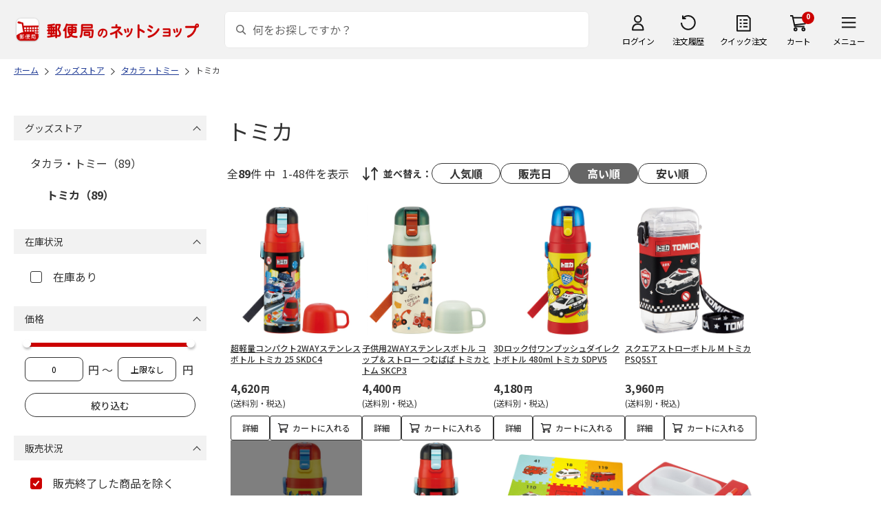

--- FILE ---
content_type: text/html; charset=shift_jis
request_url: https://www.shop.post.japanpost.jp/shop/r/r057401_sspd/
body_size: 9928
content:
<!DOCTYPE html>
<html lang="ja" >
<head>
<meta http-equiv="Content-Type" content="text/html; charset=Shift_JIS">
<title>トミカの通販(並び順：高い順)｜郵便局のネットショップ</title>
<link rel="canonical" href="https://www.shop.post.japanpost.jp/shop/r/r057401/">

<link rel="next" href="https://www.shop.post.japanpost.jp/shop/r/r057401_sspd_p2/">
<meta name="description" content="トミカの通販(並び順：高い順)">
<meta name="keywords" content="並び順：高い順,通販,ギフト,郵便局">


	
			
				<meta http-equiv="content-style-type" content="text/css">
<link rel="stylesheet" href="https://fonts.googleapis.com/css2?family=Noto+Sans+JP:wght@100;200;300;400;500;600;700&family=Roboto:wght@100;300;400;500;700&display=swap">
<link rel="stylesheet" href="/lib/photoswipe/photoswipe.css?st=202512270030">
<link rel="stylesheet" href="/css/site_base/base_01_reset.css?st=202512270030" media="all">
<link rel="stylesheet" href="/css/site_base/base_02_common.css?st=202512270030" media="all">
<link rel="stylesheet" href="/css/site_base/base_03_sidebox.css?st=202512270030" media="all">
<link rel="stylesheet" href="/css/site_base/base_04_goods.css?st=202512270030" media="all">
<link rel="stylesheet" href="/css/site_base/base_05_etc.css?st=202512270030" media="all">
<link rel="stylesheet" href="/css/site_base/base_06_customer.css?st=202512270030" media="all">
<link rel="stylesheet" href="/css/site_base/base_07_order.css?st=202512270030" media="all">
<link rel="stylesheet" href="/css/site_base/base_08_header.css?st=202512270030" media="all">
<link rel="stylesheet" href="/css/site_base/base_09_footer.css?st=202512270030" media="all">
<link rel="stylesheet" href="/css/site_base/base_10_append.css?st=202512270030" media="all">

<meta http-equiv="content-script-type" content="text/javascript">
<meta http-equiv="X-UA-Compatible" content="IE=edge,chrome=1">
<meta name="viewport" content="width=1600">
<script type="text/javascript" src="/js/jquery.js?st=202512270030"></script>
<script type="text/javascript" src="/js/jquery-ui.js?st=202512270030"></script>
<script type="text/javascript" src="/js/common.js?st=202512270030"></script>
<script type="text/javascript" src="/js/naviplus.js?st=202512270030" defer></script>
<script type="text/javascript" src="/js/jQueryAutoHeight_pc.js?st=202512270030"></script>
<script type="text/javascript" src="/lib/easypaginate.js?st=202512270030"></script>
<script type="text/javascript" src="/lib/easyPaginateDetail_option.js?st=202512270030"></script>
<script type="text/javascript" src="/lib/easyPaginate_option.js?st=202512270030"></script>
<script type="text/javascript" src="/lib/jquery.bxslider.v3.js?st=202512270030"></script>
<script type="text/javascript" src="/lib/jquery.bxslider_option.js?st=202512270030"></script>
<script type="text/javascript" src="/lib/loading.js?st=202512270030"></script>
<script type="text/javascript" src="/lib/jquery.bxslider.min.js?st=202512270030"></script>
<script type="text/javascript" src="/lib/photoswipe/photoswipe.min.js?st=202512270030"></script>
<script type="text/javascript" src="/lib/photoswipe/photoswipe-ui-default.min.js?st=202512270030"></script>
<script type="text/javascript" src="/lib/photoswipe/photswipe.set.js?st=202512270030"></script>

<!--[if IE 8]>
<script type="text/javascript" src="/lib/efo/pie_ie678.js?st=202512270030"></script>
<script type="text/javascript" src="/js/init_ie8.js?st=202512270030"></script>
<![endif]-->
<!--[if lt IE 9]>
<script type="text/javascript" src="http://html5shim.googlecode.com/svn/trunk/html5.js?st=202512270030"></script>
<![endif]-->
<link rel="alternate" type="application/rss+xml" title="郵便局のネットショップ" href="/shop/topic/feed.rss">
<link rel="SHORTCUT ICON" href="/img/sys/favicon.ico">

<script type="text/javascript" src="/js/site_base/base_01_common.js?st=202512270030"></script>
<script type="text/javascript" src="/js/site_base/base_02_goods.js?st=202512270030"></script>
<script type="text/javascript" src="/js/site_base/base_03_customer.js?st=202512270030"></script>
<script type="text/javascript" src="/js/site_base/base_04_order.js?st=202512270030"></script>
<script type="text/javascript" src="/js/site_base/base_05_append.js?st=202512270030"></script>

<script type="text/javascript" src="/netshop/js/top_banner.js?st=202512270030"></script>
<script type="text/javascript" src="/netshop/js/detail.js?st=202512270030"></script>

<script type="text/javascript" src="/js/goods_ajax_cart.js?st=202512270030"></script>
<script type="text/javascript">
var crsirefo_jscart = "";
</script>

<script>
(function(d, t) {
  var g = d.createElement(t),
      s = d.getElementsByTagName(t)[0];
  g.async = true;
  g.src = 'https://apis.google.com/js/plusone.js';
  g.innerHTML = '{lang:"ja"}';
  s.parentNode.insertBefore(g, s);
})(document, 'script');
</script>




			
	

<script type="text/javascript" src="/js/goods_ajax_cart.js?st=202512270030"></script>

<!-- GUID -->
<script>
window.dataLayer = window.dataLayer || [];
function gtag(){dataLayer.push(arguments);}

dataLayer.push({
'guid': '00000000-0000-0000-0000-000000000000'
});
</script>


<!-- Google Tag Manager -->
<script>(function(w,d,s,l,i){w[l]=w[l]||[];w[l].push({'gtm.start':new Date().getTime(),event:'gtm.js'});var f=d.getElementsByTagName(s)[0],j=d.createElement(s),dl=l!='dataLayer'?'&l='+l:'';j.async=true;j.src='https://www.googletagmanager.com/gtm.js?id='+i+dl;f.parentNode.insertBefore(j,f);})(window,document,'script','dataLayer','GTM-K5CFMKB');</script>
<!-- End Google Tag Manager -->


<script type="text/javascript" src="/js/ppz_rid.js?st=202512270030"></script>
<script type="text/javascript" src="/js/ppz_recommend_draw.js?st=202512270030"></script>


</head>
<body 

		


	class="page-genre liquid"
		

>

    <script src="https://cdn.actagtracker.jp/ac-tag.js"></script>
<script>
  var recommend_customer_id = '';
  var tagTypePageView = 'page_view';
  var tagParamsPageView = {
    measure_account_id: 53012,
    customer_id: '',
    item_id: '',
  };
  sendAcTag(tagTypePageView, tagParamsPageView);
</script>
<script src="https://cdn.actagtracker.jp/ac-recommend.js"></script>


<!-- Google Tag Manager (noscript) -->
<noscript><iframe src="https://www.googletagmanager.com/ns.html?id=GTM-K5CFMKB"
height="0" width="0" style="display:none;visibility:hidden"></iframe></noscript>
<!-- End Google Tag Manager (noscript) -->



	
		<div class="wrapper_">
	




	
	
		
			<div id="header02">
  <div id="header_top">
    <p id="sitelogo">
      <a href="/">
        <img src="/img/usr/common/header/site_logo.png" alt="郵便局" border="0">
      </a>
    </p>
    <form action="/shop/goods/search.aspx" method="get" name="frmSearch">
      <div class="box_search_">
        <div class="search_input_">
          <input type="hidden" name="search" value="x" />
          <input type="image" id="search_btn" src="/img/usr/common/header/icon_search.png" alt="検索" name="image" tabindex="1">
          <input name="keyword" type="text" class="keyword_" id="keyword" tabindex="1" placeholder="何をお探しですか？" maxlength="100" onfocus="javascript: cText(this)" onblur="javascript: sText(this)" style="color:#666" autocomplete="off">
          <input type="hidden" name="image" value="">
          <span class="search_wrap_deletebtn"></span>
        </div>
        <div class="search_panel_">
        </div>
      </div>
    </form>
    <ul class="header_menu_">
      <li class="mypage_">
        <a href="/shop/customer/menu.aspx">ログイン</a>
        <div class="header_menu_panel_">
          <a href="/shop/customer/menu.aspx" class="btn_login_">ログイン</a>
          <a href="/shop/customer/entry.aspx" class="link_entry_">アカウント作成</a>
        </div>
      </li>
      <li class="history_"><a href="/shop/customer/history.aspx">注文履歴</a></li>
      <li class="quickorder_"><a href="/shop/quickorder/quickorder.aspx">クイック注文</a></li>
      <li class="cart_">
        <div class="cart_items_">0</div>
        <div class="cart_box_"><a href="/shop/cart/cart.aspx" class="cart_">カート</a></div>
        <script type="text/javascript" src="/js/goods_cartlist.js?st=202512270030"></script>
      </li>
      <li class="nav_">
        <span>メニュー</span>
        <div class="header_nav_panel_">
          <div class="header_nav_line_">
            <div class="header_nav_box_">
              <div class="headline_">商品を探す</div>
              <ul>
                <li><a href="/shop/genre/speciallist.aspx">すべての特集から探す</a></li>
                <li><a href="/shop/pages/recommend_3.aspx">ランキングから探す</a></li>
              </ul>
            </div>
            <div class="header_nav_box_">
              <ul>
                <li><a href="/shop/pages/gift.aspx">ギフトを探す</a></li>
                <li><a href="/shop/pages/shokuhinstore.aspx">食品・グルメを探す</a></li>
                <li><a href="/shop/pages/goodsstore.aspx">キャラクター商品を探す</a></li>
                <li><a href="/shop/pages/kitte_hagakistore.aspx">切手・はがきを探す</a></li>
              </ul>
            </div>
          </div>
          <div class="header_nav_line_">
            <div class="header_nav_box_">
              <div class="headline_">ニュース</div>
              <ul>
                <li><a href="/shop/topic/topicdetaillist.aspx">お知らせ一覧</a></li>
              </ul>
            </div>
            <div class="header_nav_box_">
              <div class="headline_">アカウント管理</div>
              <ul>
                <li><a href="/shop/cart/cart.aspx">買い物カゴ</a></li>
                <li><a href="/shop/customer/menu.aspx">マイページ</a></li>
                <li><a href="/shop/customer/history.aspx">注文履歴</a></li>
                <li><a href="/shop/customer/custdestlist.aspx">アドレス帳の確認</a></li>
              </ul>
            </div>
          </div>
          <div class="header_nav_line_">
            <div class="header_nav_box_">
              <div class="headline_">ヘルプ・ガイド</div>
              <ul>
                <li><a href="/shop/pages/faq.aspx">よくある質問</a></li>
                <li><a href="/shop/pages/guide.aspx">はじめての方へ（ご利用ガイド）</a></li>
                <li><a href="https://www.jp-ts.jp/Content/contacts/index.html">ネットショップへの出品希望</a></li>
              </ul>
            </div>
            <div class="header_nav_box_">
              <div class="contact_">
                <a href="/shop/contact/contact.aspx">お問い合わせ</a>
              </div>
            </div>
          </div>
        </div>
      </li>
    </ul>
  </div>
  <!-- #header_top -->
</div>
<!-- #header02 -->
		
	
	

<div class="navitopicpath_">
<ul id="bread-crumb-list" itemscope itemtype="https://schema.org/BreadcrumbList">
  <li itemprop="itemListElement" itemscope itemtype="https://schema.org/ListItem">
    <a href="https://www.shop.post.japanpost.jp/shop/" itemprop="item" class="topicpath_home_">
      <span itemprop="name">ホーム</span>
    </a>
    <meta itemprop="position" content="1" />
  </li>
  <li itemprop="itemListElement" itemscope itemtype="https://schema.org/ListItem">
    <a href="/shop/r/r05/" itemprop="item">
      <span itemprop="name">グッズストア</span>
		</a><meta itemprop="position" content="2">
  </li>
  <li itemprop="itemListElement" itemscope itemtype="https://schema.org/ListItem">
    <a href="/shop/r/r0574/" itemprop="item">
      <span itemprop="name">タカラ・トミー</span>
		</a><meta itemprop="position" content="3">
  </li>
  <li itemprop="itemListElement" itemscope itemtype="https://schema.org/ListItem">
    <a href="/shop/r/r057401/" itemprop="item">
      <span itemprop="name">トミカ</span>
		</a><meta itemprop="position" content="4">
  </li>


</ul>

</div><div class="clear_"></div>

<div class="container_">
<div class="contents_">

<div class="mainframe_">

<link rel="stylesheet" type="text/css" href="/css/genre.css" media="all">




<h1 class="common_headline1_">トミカ</h1>













<script type="text/javascript">
var crsirefo_jscart = "";
</script>






<div class="navipage_ top_">
	<span class="navipage_sum_">全<span class="rowcount_">89</span>件
中<span class="navi_current_nums_">1-48件</span>を表示</span>
	<dl class="navisort_">
<dt>並べ替え：</dt>
<dd>
<a href="/shop/r/r057401_srp/" class="reco_purchase_">人気順</a>
 
<a href="/shop/r/r057401_srd/" class="release_">販売日</a>
 
<span class="navisort_now_ high_">高い順</span>
 
<a href="/shop/r/r057401_ssp/" class="cheap_">安い順</a>
 </dd>
</dl>
</div>

<div class="autopagerize_page_element">

<div class="goods_">
<div  class="StyleT_Frame_">
<div class="StyleT_Item_ ">

	
	<div class="img_"><a class="goods_name_" href="https://www.shop.post.japanpost.jp/shop/g/gCS9971169394/" title="超軽量コンパクト2WAYステンレスボトル トミカ 25 SKDC4"><img alt="超軽量コンパクト2WAYステンレスボトル トミカ 25 SKDC4" src="https://d1bdgtbdniw5kz.cloudfront.net/img/goods/L/CS9971169394.jpg" ></a></div>
	
	<div class="icon_ design_ico_wrap_">
		
		
		
		
		
		
		
		
		
		
		
		
		
		
	</div>
	
	<div class="name_"><a class="goods_name_" href="https://www.shop.post.japanpost.jp/shop/g/gCS9971169394/" title="超軽量コンパクト2WAYステンレスボトル トミカ 25 SKDC4">超軽量コンパクト2WAYステンレスボトル トミカ 25 SKDC4</a></div>
	
	<div class="pricebox_">
		
		
		<div class="pricebox_inner_">
		
			<span class="price_">4,620円</span>
			<span class="tax_">(送料別・税込)</span>
		</div>
		
		
		
	</div>
	
		
		<div class="cart_button_wrap_ two_button_">
			<a class="detail_button_" href="https://www.shop.post.japanpost.jp/shop/g/gCS9971169394/">詳細</a>
			<a class="cart_button_" href="https://www.shop.post.japanpost.jp/shop/cart/cart.aspx?goods=CS9971169394">カートに入れる</a>
		</div>
		
	
	
</div>
<div class="StyleT_Item_ ">

	
	<div class="img_"><a class="goods_name_" href="https://www.shop.post.japanpost.jp/shop/g/gCS9971166673/" title="子供用2WAYステンレスボトル コップ＆ストロー つむぱぱ トミカとトム SKCP3"><img alt="子供用2WAYステンレスボトル コップ＆ストロー つむぱぱ トミカとトム SKCP3" src="https://d1bdgtbdniw5kz.cloudfront.net/img/goods/L/CS9971166673.jpg" ></a></div>
	
	<div class="icon_ design_ico_wrap_">
		
		
		
		
		
		
		
		
		
		
		
		
		
		
	</div>
	
	<div class="name_"><a class="goods_name_" href="https://www.shop.post.japanpost.jp/shop/g/gCS9971166673/" title="子供用2WAYステンレスボトル コップ＆ストロー つむぱぱ トミカとトム SKCP3">子供用2WAYステンレスボトル コップ＆ストロー つむぱぱ トミカとトム SKCP3</a></div>
	
	<div class="pricebox_">
		
		
		<div class="pricebox_inner_">
		
			<span class="price_">4,400円</span>
			<span class="tax_">(送料別・税込)</span>
		</div>
		
		
		
	</div>
	
		
		<div class="cart_button_wrap_ two_button_">
			<a class="detail_button_" href="https://www.shop.post.japanpost.jp/shop/g/gCS9971166673/">詳細</a>
			<a class="cart_button_" href="https://www.shop.post.japanpost.jp/shop/cart/cart.aspx?goods=CS9971166673">カートに入れる</a>
		</div>
		
	
	
</div>
<div class="StyleT_Item_ ">

	
	<div class="img_"><a class="goods_name_" href="https://www.shop.post.japanpost.jp/shop/g/gCS9971148491/" title="3Dロック付ワンプッシュダイレクトボトル 480ml トミカ SDPV5"><img alt="3Dロック付ワンプッシュダイレクトボトル 480ml トミカ SDPV5" src="https://d1bdgtbdniw5kz.cloudfront.net/img/goods/L/CS9971148491.jpg" ></a></div>
	
	<div class="icon_ design_ico_wrap_">
		
		
		
		
		
		
		
		
		
		
		
		
		
		
	</div>
	
	<div class="name_"><a class="goods_name_" href="https://www.shop.post.japanpost.jp/shop/g/gCS9971148491/" title="3Dロック付ワンプッシュダイレクトボトル 480ml トミカ SDPV5">3Dロック付ワンプッシュダイレクトボトル 480ml トミカ SDPV5</a></div>
	
	<div class="pricebox_">
		
		
		<div class="pricebox_inner_">
		
			<span class="price_">4,180円</span>
			<span class="tax_">(送料別・税込)</span>
		</div>
		
		
		
	</div>
	
		
		<div class="cart_button_wrap_ two_button_">
			<a class="detail_button_" href="https://www.shop.post.japanpost.jp/shop/g/gCS9971148491/">詳細</a>
			<a class="cart_button_" href="https://www.shop.post.japanpost.jp/shop/cart/cart.aspx?goods=CS9971148491">カートに入れる</a>
		</div>
		
	
	
</div>
<div class="StyleT_Item_ ">

	
	<div class="img_"><a class="goods_name_" href="https://www.shop.post.japanpost.jp/shop/g/gCS9971169917/" title="スクエアストローボトル M トミカ PSQ5ST"><img alt="スクエアストローボトル M トミカ PSQ5ST" src="https://d1bdgtbdniw5kz.cloudfront.net/img/goods/L/CS9971169917.jpg" ></a></div>
	
	<div class="icon_ design_ico_wrap_">
		
		
		
		
		
		
		
		
		
		
		
		
		
		
	</div>
	
	<div class="name_"><a class="goods_name_" href="https://www.shop.post.japanpost.jp/shop/g/gCS9971169917/" title="スクエアストローボトル M トミカ PSQ5ST">スクエアストローボトル M トミカ PSQ5ST</a></div>
	
	<div class="pricebox_">
		
		
		<div class="pricebox_inner_">
		
			<span class="price_">3,960円</span>
			<span class="tax_">(送料別・税込)</span>
		</div>
		
		
		
	</div>
	
		
		<div class="cart_button_wrap_ two_button_">
			<a class="detail_button_" href="https://www.shop.post.japanpost.jp/shop/g/gCS9971169917/">詳細</a>
			<a class="cart_button_" href="https://www.shop.post.japanpost.jp/shop/cart/cart.aspx?goods=CS9971169917">カートに入れる</a>
		</div>
		
	
	
</div>
<div class="StyleT_Item_ no_stock">

	
	<div class="img_"><a class="goods_name_" href="https://www.shop.post.japanpost.jp/shop/g/gCS9971165815/" title="超軽量ダイレクトステンレスボトル470ml トミカ 24 SDC4"><img alt="超軽量ダイレクトステンレスボトル470ml トミカ 24 SDC4" src="https://d1bdgtbdniw5kz.cloudfront.net/img/goods/L/CS9971165815.jpg" ></a></div>
	
	<div class="icon_ design_ico_wrap_">
		
		
		
		
		
		
		
		
		
		
		
		
		
		
	</div>
	
	<div class="name_"><a class="goods_name_" href="https://www.shop.post.japanpost.jp/shop/g/gCS9971165815/" title="超軽量ダイレクトステンレスボトル470ml トミカ 24 SDC4">超軽量ダイレクトステンレスボトル470ml トミカ 24 SDC4</a></div>
	
	<div class="pricebox_">
		
		
		<div class="pricebox_inner_">
		
			<span class="price_">3,850円</span>
			<span class="tax_">(送料別・税込)</span>
		</div>
		
		
		
	</div>
	
		
		<div class="cart_button_wrap_ one_button_ no_cart_">
			<a class="detail_button_" href="https://www.shop.post.japanpost.jp/shop/g/gCS9971165815/">詳細</a>
		</div>
		
	
	
</div>
<div class="StyleT_Item_ ">

	
	<div class="img_"><a class="goods_name_" href="https://www.shop.post.japanpost.jp/shop/g/gCS9971169393/" title="超軽量ロック付ワンプッシュダイレクトステンレスボトル トミカ 25 SDC4"><img alt="超軽量ロック付ワンプッシュダイレクトステンレスボトル トミカ 25 SDC4" src="https://d1bdgtbdniw5kz.cloudfront.net/img/goods/L/CS9971169393.jpg" ></a></div>
	
	<div class="icon_ design_ico_wrap_">
		
		
		
		
		
		
		
		
		
		
		
		
		
		
	</div>
	
	<div class="name_"><a class="goods_name_" href="https://www.shop.post.japanpost.jp/shop/g/gCS9971169393/" title="超軽量ロック付ワンプッシュダイレクトステンレスボトル トミカ 25 SDC4">超軽量ロック付ワンプッシュダイレクトステンレスボトル トミカ 25 SDC4</a></div>
	
	<div class="pricebox_">
		
		
		<div class="pricebox_inner_">
		
			<span class="price_">3,850円</span>
			<span class="tax_">(送料別・税込)</span>
		</div>
		
		
		
	</div>
	
		
		<div class="cart_button_wrap_ two_button_">
			<a class="detail_button_" href="https://www.shop.post.japanpost.jp/shop/g/gCS9971169393/">詳細</a>
			<a class="cart_button_" href="https://www.shop.post.japanpost.jp/shop/cart/cart.aspx?goods=CS9971169393">カートに入れる</a>
		</div>
		
	
	
</div>
<div class="StyleT_Item_ ">

	
	<div class="img_"><a class="goods_name_" href="https://www.shop.post.japanpost.jp/shop/g/gCS9971170184/" title="パズルマット トミカ IPZM1"><img alt="パズルマット トミカ IPZM1" src="https://d1bdgtbdniw5kz.cloudfront.net/img/goods/L/CS9971170184.jpg" ></a></div>
	
	<div class="icon_ design_ico_wrap_">
		
		
		
		
		
		
		
		
		
		
		
		
		
		
	</div>
	
	<div class="name_"><a class="goods_name_" href="https://www.shop.post.japanpost.jp/shop/g/gCS9971170184/" title="パズルマット トミカ IPZM1">パズルマット トミカ IPZM1</a></div>
	
	<div class="pricebox_">
		
		
		<div class="pricebox_inner_">
		
			<span class="price_">3,850円</span>
			<span class="tax_">(送料別・税込)</span>
		</div>
		
		
		
	</div>
	
		
		<div class="cart_button_wrap_ two_button_">
			<a class="detail_button_" href="https://www.shop.post.japanpost.jp/shop/g/gCS9971170184/">詳細</a>
			<a class="cart_button_" href="https://www.shop.post.japanpost.jp/shop/cart/cart.aspx?goods=CS9971170184">カートに入れる</a>
		</div>
		
	
	
</div>
<div class="StyleT_Item_ ">

	
	<div class="img_"><a class="goods_name_" href="https://www.shop.post.japanpost.jp/shop/g/gCS9971161956/" title="抗菌ダイカットランチプレート トミカ 消防車 LUPD3AG"><img alt="抗菌ダイカットランチプレート トミカ 消防車 LUPD3AG" src="https://d1bdgtbdniw5kz.cloudfront.net/img/goods/L/CS9971161956.jpg" ></a></div>
	
	<div class="icon_ design_ico_wrap_">
		
		
		
		
		
		
		
		
		
		
		
		
		
		
	</div>
	
	<div class="name_"><a class="goods_name_" href="https://www.shop.post.japanpost.jp/shop/g/gCS9971161956/" title="抗菌ダイカットランチプレート トミカ 消防車 LUPD3AG">抗菌ダイカットランチプレート トミカ 消防車 LUPD3AG</a></div>
	
	<div class="pricebox_">
		
		
		<div class="pricebox_inner_">
		
			<span class="price_">3,740円</span>
			<span class="tax_">(送料別・税込)</span>
		</div>
		
		
		
	</div>
	
		
		<div class="cart_button_wrap_ two_button_">
			<a class="detail_button_" href="https://www.shop.post.japanpost.jp/shop/g/gCS9971161956/">詳細</a>
			<a class="cart_button_" href="https://www.shop.post.japanpost.jp/shop/cart/cart.aspx?goods=CS9971161956">カートに入れる</a>
		</div>
		
	
	
</div>
<div class="StyleT_Item_ ">

	
	<div class="img_"><a class="goods_name_" href="https://www.shop.post.japanpost.jp/shop/g/gCS9971161957/" title="抗菌ダイカットランチプレート トミカ パトカー LUPD3AG"><img alt="抗菌ダイカットランチプレート トミカ パトカー LUPD3AG" src="https://d1bdgtbdniw5kz.cloudfront.net/img/goods/L/CS9971161957.jpg" ></a></div>
	
	<div class="icon_ design_ico_wrap_">
		
		
		
		
		
		
		
		
		
		
		
		
		
		
	</div>
	
	<div class="name_"><a class="goods_name_" href="https://www.shop.post.japanpost.jp/shop/g/gCS9971161957/" title="抗菌ダイカットランチプレート トミカ パトカー LUPD3AG">抗菌ダイカットランチプレート トミカ パトカー LUPD3AG</a></div>
	
	<div class="pricebox_">
		
		
		<div class="pricebox_inner_">
		
			<span class="price_">3,740円</span>
			<span class="tax_">(送料別・税込)</span>
		</div>
		
		
		
	</div>
	
		
		<div class="cart_button_wrap_ two_button_">
			<a class="detail_button_" href="https://www.shop.post.japanpost.jp/shop/g/gCS9971161957/">詳細</a>
			<a class="cart_button_" href="https://www.shop.post.japanpost.jp/shop/cart/cart.aspx?goods=CS9971161957">カートに入れる</a>
		</div>
		
	
	
</div>
<div class="StyleT_Item_ ">

	
	<div class="img_"><a class="goods_name_" href="https://www.shop.post.japanpost.jp/shop/g/gCS9971164391/" title="折りたたみ収納ボックス トミカ 23 BWOT13"><img alt="折りたたみ収納ボックス トミカ 23 BWOT13" src="https://d1bdgtbdniw5kz.cloudfront.net/img/goods/L/CS9971164391.jpg" ></a></div>
	
	<div class="icon_ design_ico_wrap_">
		
		
		
		
		
		
		
		
		
		
		
		
		
		
	</div>
	
	<div class="name_"><a class="goods_name_" href="https://www.shop.post.japanpost.jp/shop/g/gCS9971164391/" title="折りたたみ収納ボックス トミカ 23 BWOT13">折りたたみ収納ボックス トミカ 23 BWOT13</a></div>
	
	<div class="pricebox_">
		
		
		<div class="pricebox_inner_">
		
			<span class="price_">3,190円</span>
			<span class="tax_">(送料別・税込)</span>
		</div>
		
		
		
	</div>
	
		
		<div class="cart_button_wrap_ two_button_">
			<a class="detail_button_" href="https://www.shop.post.japanpost.jp/shop/g/gCS9971164391/">詳細</a>
			<a class="cart_button_" href="https://www.shop.post.japanpost.jp/shop/cart/cart.aspx?goods=CS9971164391">カートに入れる</a>
		</div>
		
	
	
</div>
<div class="StyleT_Item_ ">

	
	<div class="img_"><a class="goods_name_" href="https://www.shop.post.japanpost.jp/shop/g/gCS9971169916/" title="スクエアストローボトル S トミカ PSQ3ST"><img alt="スクエアストローボトル S トミカ PSQ3ST" src="https://d1bdgtbdniw5kz.cloudfront.net/img/goods/L/CS9971169916.jpg" ></a></div>
	
	<div class="icon_ design_ico_wrap_">
		
		
		
		
		
		
		
		
		
		
		
		
		
		
	</div>
	
	<div class="name_"><a class="goods_name_" href="https://www.shop.post.japanpost.jp/shop/g/gCS9971169916/" title="スクエアストローボトル S トミカ PSQ3ST">スクエアストローボトル S トミカ PSQ3ST</a></div>
	
	<div class="pricebox_">
		
		
		<div class="pricebox_inner_">
		
			<span class="price_">2,970円</span>
			<span class="tax_">(送料別・税込)</span>
		</div>
		
		
		
	</div>
	
		
		<div class="cart_button_wrap_ two_button_">
			<a class="detail_button_" href="https://www.shop.post.japanpost.jp/shop/g/gCS9971169916/">詳細</a>
			<a class="cart_button_" href="https://www.shop.post.japanpost.jp/shop/cart/cart.aspx?goods=CS9971169916">カートに入れる</a>
		</div>
		
	
	
</div>
<div class="StyleT_Item_ ">

	
	<div class="img_"><a class="goods_name_" href="https://www.shop.post.japanpost.jp/shop/g/gCS9971164408/" title="ワンプッシュストローボトル 530ml トミカ PDSH6DX"><img alt="ワンプッシュストローボトル 530ml トミカ PDSH6DX" src="https://d1bdgtbdniw5kz.cloudfront.net/img/goods/L/CS9971164408.jpg" ></a></div>
	
	<div class="icon_ design_ico_wrap_">
		
		
		
		
		
		
		
		
		
		
		
		
		
		
	</div>
	
	<div class="name_"><a class="goods_name_" href="https://www.shop.post.japanpost.jp/shop/g/gCS9971164408/" title="ワンプッシュストローボトル 530ml トミカ PDSH6DX">ワンプッシュストローボトル 530ml トミカ PDSH6DX</a></div>
	
	<div class="pricebox_">
		
		
		<div class="pricebox_inner_">
		
			<span class="price_">2,750円</span>
			<span class="tax_">(送料別・税込)</span>
		</div>
		
		
		
	</div>
	
		
		<div class="cart_button_wrap_ two_button_">
			<a class="detail_button_" href="https://www.shop.post.japanpost.jp/shop/g/gCS9971164408/">詳細</a>
			<a class="cart_button_" href="https://www.shop.post.japanpost.jp/shop/cart/cart.aspx?goods=CS9971164408">カートに入れる</a>
		</div>
		
	
	
</div>
<div class="StyleT_Item_ ">

	
	<div class="img_"><a class="goods_name_" href="https://www.shop.post.japanpost.jp/shop/g/gCS9971166212/" title="アルミ弁当箱 トミカ (24) ALB5NV"><img alt="アルミ弁当箱 トミカ (24) ALB5NV" src="https://d1bdgtbdniw5kz.cloudfront.net/img/goods/L/CS9971166212.jpg" ></a></div>
	
	<div class="icon_ design_ico_wrap_">
		
		
		
		
		
		
		
		
		
		
		
		
		
		
	</div>
	
	<div class="name_"><a class="goods_name_" href="https://www.shop.post.japanpost.jp/shop/g/gCS9971166212/" title="アルミ弁当箱 トミカ (24) ALB5NV">アルミ弁当箱 トミカ (24) ALB5NV</a></div>
	
	<div class="pricebox_">
		
		
		<div class="pricebox_inner_">
		
			<span class="price_">2,750円</span>
			<span class="tax_">(送料別・税込)</span>
		</div>
		
		
		
	</div>
	
		
		<div class="cart_button_wrap_ two_button_">
			<a class="detail_button_" href="https://www.shop.post.japanpost.jp/shop/g/gCS9971166212/">詳細</a>
			<a class="cart_button_" href="https://www.shop.post.japanpost.jp/shop/cart/cart.aspx?goods=CS9971166212">カートに入れる</a>
		</div>
		
	
	
</div>
<div class="StyleT_Item_ ">

	
	<div class="img_"><a class="goods_name_" href="https://www.shop.post.japanpost.jp/shop/g/gCS9971166672/" title="ワンプッシュストローボトル つむぱぱ トミカとトム PDSH6DX"><img alt="ワンプッシュストローボトル つむぱぱ トミカとトム PDSH6DX" src="https://d1bdgtbdniw5kz.cloudfront.net/img/goods/L/CS9971166672.jpg" ></a></div>
	
	<div class="icon_ design_ico_wrap_">
		
		
		
		
		
		
		
		
		
		
		
		
		
		
	</div>
	
	<div class="name_"><a class="goods_name_" href="https://www.shop.post.japanpost.jp/shop/g/gCS9971166672/" title="ワンプッシュストローボトル つむぱぱ トミカとトム PDSH6DX">ワンプッシュストローボトル つむぱぱ トミカとトム PDSH6DX</a></div>
	
	<div class="pricebox_">
		
		
		<div class="pricebox_inner_">
		
			<span class="price_">2,750円</span>
			<span class="tax_">(送料別・税込)</span>
		</div>
		
		
		
	</div>
	
		
		<div class="cart_button_wrap_ two_button_">
			<a class="detail_button_" href="https://www.shop.post.japanpost.jp/shop/g/gCS9971166672/">詳細</a>
			<a class="cart_button_" href="https://www.shop.post.japanpost.jp/shop/cart/cart.aspx?goods=CS9971166672">カートに入れる</a>
		</div>
		
	
	
</div>
<div class="StyleT_Item_ ">

	
	<div class="img_"><a class="goods_name_" href="https://www.shop.post.japanpost.jp/shop/g/gCS9971165025/" title="涼感リング M トミカ NCL1"><img alt="涼感リング M トミカ NCL1" src="https://d1bdgtbdniw5kz.cloudfront.net/img/goods/L/CS9971165025.jpg" ></a></div>
	
	<div class="icon_ design_ico_wrap_">
		
		
		
		
		
		
		
		
		
		
		
		
		
		
	</div>
	
	<div class="name_"><a class="goods_name_" href="https://www.shop.post.japanpost.jp/shop/g/gCS9971165025/" title="涼感リング M トミカ NCL1">涼感リング M トミカ NCL1</a></div>
	
	<div class="pricebox_">
		
		
		<div class="pricebox_inner_">
		
			<span class="price_">2,640円</span>
			<span class="tax_">(送料別・税込)</span>
		</div>
		
		
		
	</div>
	
		
		<div class="cart_button_wrap_ two_button_">
			<a class="detail_button_" href="https://www.shop.post.japanpost.jp/shop/g/gCS9971165025/">詳細</a>
			<a class="cart_button_" href="https://www.shop.post.japanpost.jp/shop/cart/cart.aspx?goods=CS9971165025">カートに入れる</a>
		</div>
		
	
	
</div>
<div class="StyleT_Item_ ">

	
	<div class="img_"><a class="goods_name_" href="https://www.shop.post.japanpost.jp/shop/g/gCS7328896111EC/" title="＜バレンタイン＞トミカチョコ（クランチ）"><img alt="＜バレンタイン＞トミカチョコ（クランチ）" src="https://d1bdgtbdniw5kz.cloudfront.net/img/goods/L/CS7328896111EC.jpg" ></a></div>
	
	<div class="icon_ design_ico_wrap_">
		
		
		
		<img class="img_icon1_" src="https://d1bdgtbdniw5kz.cloudfront.net/img/icon/10000101.gif" alt="">
		
		
		
		
		
		
		
		
		
		
	</div>
	
	<div class="name_"><a class="goods_name_" href="https://www.shop.post.japanpost.jp/shop/g/gCS7328896111EC/" title="＜バレンタイン＞トミカチョコ（クランチ）">＜バレンタイン＞トミカチョコ（クランチ）</a></div>
	
	<div class="pricebox_">
		
		
		<div class="pricebox_inner_">
		
			<span class="price_">2,580円</span>
			<span class="tax_">(送料・税込)</span>
		</div>
		
		
		
		<div class="pointbox_">
			<span class="point_text_">獲得ポイント：</span>
			<span class="points_">
			 25
			
			
			pt
			</span>
		</div>
		
	</div>
	
		
		<div class="cart_button_wrap_ two_button_">
			<a class="detail_button_" href="https://www.shop.post.japanpost.jp/shop/g/gCS7328896111EC/">詳細</a>
			<a class="cart_button_" href="https://www.shop.post.japanpost.jp/shop/cart/cart.aspx?goods=CS7328896111EC">カートに入れる</a>
		</div>
		
	
	
</div>
<div class="StyleT_Item_ ">

	
	<div class="img_"><a class="goods_name_" href="https://www.shop.post.japanpost.jp/shop/g/gCS7328816117EC/" title="トミカチョコ（クランチ）"><img alt="トミカチョコ（クランチ）" src="https://d1bdgtbdniw5kz.cloudfront.net/img/goods/L/CS7328816117EC.jpg" ></a></div>
	
	<div class="icon_ design_ico_wrap_">
		
		
		
		<img class="img_icon1_" src="https://d1bdgtbdniw5kz.cloudfront.net/img/icon/10000101.gif" alt="">
		
		
		
		
		
		
		
		
		
		
	</div>
	
	<div class="name_"><a class="goods_name_" href="https://www.shop.post.japanpost.jp/shop/g/gCS7328816117EC/" title="トミカチョコ（クランチ）">トミカチョコ（クランチ）</a></div>
	
	<div class="pricebox_">
		
		
		<div class="pricebox_inner_">
		
			<span class="price_">2,580円</span>
			<span class="tax_">(送料・税込)</span>
		</div>
		
		
		
		<div class="pointbox_">
			<span class="point_text_">獲得ポイント：</span>
			<span class="points_">
			 25
			
			
			pt
			</span>
		</div>
		
	</div>
	
		
		<div class="cart_button_wrap_ two_button_">
			<a class="detail_button_" href="https://www.shop.post.japanpost.jp/shop/g/gCS7328816117EC/">詳細</a>
			<a class="cart_button_" href="https://www.shop.post.japanpost.jp/shop/cart/cart.aspx?goods=CS7328816117EC">カートに入れる</a>
		</div>
		
	
	
</div>
<div class="StyleT_Item_ ">

	
	<div class="img_"><a class="goods_name_" href="https://www.shop.post.japanpost.jp/shop/g/gCS9971140063/" title="ワンプッシュダイレクトボトル トミカ PDDR5"><img alt="ワンプッシュダイレクトボトル トミカ PDDR5" src="https://d1bdgtbdniw5kz.cloudfront.net/img/goods/L/CS9971140063.jpg" ></a></div>
	
	<div class="icon_ design_ico_wrap_">
		
		
		
		
		
		
		
		
		
		
		
		
		
		
	</div>
	
	<div class="name_"><a class="goods_name_" href="https://www.shop.post.japanpost.jp/shop/g/gCS9971140063/" title="ワンプッシュダイレクトボトル トミカ PDDR5">ワンプッシュダイレクトボトル トミカ PDDR5</a></div>
	
	<div class="pricebox_">
		
		
		<div class="pricebox_inner_">
		
			<span class="price_">2,200円</span>
			<span class="tax_">(送料別・税込)</span>
		</div>
		
		
		
	</div>
	
		
		<div class="cart_button_wrap_ two_button_">
			<a class="detail_button_" href="https://www.shop.post.japanpost.jp/shop/g/gCS9971140063/">詳細</a>
			<a class="cart_button_" href="https://www.shop.post.japanpost.jp/shop/cart/cart.aspx?goods=CS9971140063">カートに入れる</a>
		</div>
		
	
	
</div>
<div class="StyleT_Item_ ">

	
	<div class="img_"><a class="goods_name_" href="https://www.shop.post.japanpost.jp/shop/g/gCS9971170230/" title="ランチ巾着 2P トミカ KB7W"><img alt="ランチ巾着 2P トミカ KB7W" src="https://d1bdgtbdniw5kz.cloudfront.net/img/goods/L/CS9971170230.jpg" ></a></div>
	
	<div class="icon_ design_ico_wrap_">
		
		
		
		
		
		
		
		
		
		
		
		
		
		
	</div>
	
	<div class="name_"><a class="goods_name_" href="https://www.shop.post.japanpost.jp/shop/g/gCS9971170230/" title="ランチ巾着 2P トミカ KB7W">ランチ巾着 2P トミカ KB7W</a></div>
	
	<div class="pricebox_">
		
		
		<div class="pricebox_inner_">
		
			<span class="price_">1,980円</span>
			<span class="tax_">(送料別・税込)</span>
		</div>
		
		
		
	</div>
	
		
		<div class="cart_button_wrap_ two_button_">
			<a class="detail_button_" href="https://www.shop.post.japanpost.jp/shop/g/gCS9971170230/">詳細</a>
			<a class="cart_button_" href="https://www.shop.post.japanpost.jp/shop/cart/cart.aspx?goods=CS9971170230">カートに入れる</a>
		</div>
		
	
	
</div>
<div class="StyleT_Item_ no_stock">

	
	<div class="img_"><a class="goods_name_" href="https://www.shop.post.japanpost.jp/shop/g/gCS9971165810/" title="抗菌食洗機対応直飲プラワンタッチボトル トミカ (24) PSB5SANAG"><img alt="抗菌食洗機対応直飲プラワンタッチボトル トミカ (24) PSB5SANAG" src="https://d1bdgtbdniw5kz.cloudfront.net/img/goods/L/CS9971165810.jpg" ></a></div>
	
	<div class="icon_ design_ico_wrap_">
		
		
		
		
		
		
		
		
		
		
		
		
		
		
	</div>
	
	<div class="name_"><a class="goods_name_" href="https://www.shop.post.japanpost.jp/shop/g/gCS9971165810/" title="抗菌食洗機対応直飲プラワンタッチボトル トミカ (24) PSB5SANAG">抗菌食洗機対応直飲プラワンタッチボトル トミカ (24) PSB5SANAG</a></div>
	
	<div class="pricebox_">
		
		
		<div class="pricebox_inner_">
		
			<span class="price_">1,870円</span>
			<span class="tax_">(送料別・税込)</span>
		</div>
		
		
		
	</div>
	
		
		<div class="cart_button_wrap_ one_button_ no_cart_">
			<a class="detail_button_" href="https://www.shop.post.japanpost.jp/shop/g/gCS9971165810/">詳細</a>
		</div>
		
	
	
</div>
<div class="StyleT_Item_ ">

	
	<div class="img_"><a class="goods_name_" href="https://www.shop.post.japanpost.jp/shop/g/gCS9971169392/" title="抗菌 食洗機対応 直飲みプラワンタッチボトル トミカ 25 PSB5SANAG"><img alt="抗菌 食洗機対応 直飲みプラワンタッチボトル トミカ 25 PSB5SANAG" src="https://d1bdgtbdniw5kz.cloudfront.net/img/goods/L/CS9971169392.jpg" ></a></div>
	
	<div class="icon_ design_ico_wrap_">
		
		
		
		
		
		
		
		
		
		
		
		
		
		
	</div>
	
	<div class="name_"><a class="goods_name_" href="https://www.shop.post.japanpost.jp/shop/g/gCS9971169392/" title="抗菌 食洗機対応 直飲みプラワンタッチボトル トミカ 25 PSB5SANAG">抗菌 食洗機対応 直飲みプラワンタッチボトル トミカ 25 PSB5SANAG</a></div>
	
	<div class="pricebox_">
		
		
		<div class="pricebox_inner_">
		
			<span class="price_">1,870円</span>
			<span class="tax_">(送料別・税込)</span>
		</div>
		
		
		
	</div>
	
		
		<div class="cart_button_wrap_ two_button_">
			<a class="detail_button_" href="https://www.shop.post.japanpost.jp/shop/g/gCS9971169392/">詳細</a>
			<a class="cart_button_" href="https://www.shop.post.japanpost.jp/shop/cart/cart.aspx?goods=CS9971169392">カートに入れる</a>
		</div>
		
	
	
</div>
<div class="StyleT_Item_ no_stock">

	
	<div class="img_"><a class="goods_name_" href="https://www.shop.post.japanpost.jp/shop/g/gCS9971145603/" title="メラミン製ランチプレート トミカ 19 M370"><img alt="メラミン製ランチプレート トミカ 19 M370" src="https://d1bdgtbdniw5kz.cloudfront.net/img/goods/L/CS9971145603.jpg" ></a></div>
	
	<div class="icon_ design_ico_wrap_">
		
		
		
		
		
		
		
		
		
		
		
		
		
		
	</div>
	
	<div class="name_"><a class="goods_name_" href="https://www.shop.post.japanpost.jp/shop/g/gCS9971145603/" title="メラミン製ランチプレート トミカ 19 M370">メラミン製ランチプレート トミカ 19 M370</a></div>
	
	<div class="pricebox_">
		
		
		<div class="pricebox_inner_">
		
			<span class="price_">1,815円</span>
			<span class="tax_">(送料別・税込)</span>
		</div>
		
		
		
	</div>
	
		
		<div class="cart_button_wrap_ one_button_ no_cart_">
			<a class="detail_button_" href="https://www.shop.post.japanpost.jp/shop/g/gCS9971145603/">詳細</a>
		</div>
		
	
	
</div>
<div class="StyleT_Item_ no_stock">

	
	<div class="img_"><a class="goods_name_" href="https://www.shop.post.japanpost.jp/shop/g/gCS9971165808/" title="抗菌ふわっとタイトランチボックス小判 トミカ (24) QAF2BAAG"><img alt="抗菌ふわっとタイトランチボックス小判 トミカ (24) QAF2BAAG" src="https://d1bdgtbdniw5kz.cloudfront.net/img/goods/L/CS9971165808.jpg" ></a></div>
	
	<div class="icon_ design_ico_wrap_">
		
		
		
		
		
		
		
		
		
		
		
		
		
		
	</div>
	
	<div class="name_"><a class="goods_name_" href="https://www.shop.post.japanpost.jp/shop/g/gCS9971165808/" title="抗菌ふわっとタイトランチボックス小判 トミカ (24) QAF2BAAG">抗菌ふわっとタイトランチボックス小判 トミカ (24) QAF2BAAG</a></div>
	
	<div class="pricebox_">
		
		
		<div class="pricebox_inner_">
		
			<span class="price_">1,760円</span>
			<span class="tax_">(送料別・税込)</span>
		</div>
		
		
		
	</div>
	
		
		<div class="cart_button_wrap_ one_button_ no_cart_">
			<a class="detail_button_" href="https://www.shop.post.japanpost.jp/shop/g/gCS9971165808/">詳細</a>
		</div>
		
	
	
</div>
<div class="StyleT_Item_ ">

	
	<div class="img_"><a class="goods_name_" href="https://www.shop.post.japanpost.jp/shop/g/gCS9971168440/" title="くっつくランチクロス トミカ KBST43"><img alt="くっつくランチクロス トミカ KBST43" src="https://d1bdgtbdniw5kz.cloudfront.net/img/goods/L/CS9971168440.jpg" ></a></div>
	
	<div class="icon_ design_ico_wrap_">
		
		
		
		
		
		
		
		
		
		
		
		
		
		
	</div>
	
	<div class="name_"><a class="goods_name_" href="https://www.shop.post.japanpost.jp/shop/g/gCS9971168440/" title="くっつくランチクロス トミカ KBST43">くっつくランチクロス トミカ KBST43</a></div>
	
	<div class="pricebox_">
		
		
		<div class="pricebox_inner_">
		
			<span class="price_">1,760円</span>
			<span class="tax_">(送料別・税込)</span>
		</div>
		
		
		
	</div>
	
		
		<div class="cart_button_wrap_ two_button_">
			<a class="detail_button_" href="https://www.shop.post.japanpost.jp/shop/g/gCS9971168440/">詳細</a>
			<a class="cart_button_" href="https://www.shop.post.japanpost.jp/shop/cart/cart.aspx?goods=CS9971168440">カートに入れる</a>
		</div>
		
	
	
</div>
<div class="StyleT_Item_ no_stock">

	
	<div class="img_"><a class="goods_name_" href="https://www.shop.post.japanpost.jp/shop/g/gCS9971169390/" title="抗菌 食洗機対応 ふわっとフタタイトランチボックス小判 トミカ 25 QAF2BAAG"><img alt="抗菌 食洗機対応 ふわっとフタタイトランチボックス小判 トミカ 25 QAF2BAAG" src="https://d1bdgtbdniw5kz.cloudfront.net/img/goods/L/CS9971169390.jpg" ></a></div>
	
	<div class="icon_ design_ico_wrap_">
		
		
		
		
		
		
		
		
		
		
		
		
		
		
	</div>
	
	<div class="name_"><a class="goods_name_" href="https://www.shop.post.japanpost.jp/shop/g/gCS9971169390/" title="抗菌 食洗機対応 ふわっとフタタイトランチボックス小判 トミカ 25 QAF2BAAG">抗菌 食洗機対応 ふわっとフタタイトランチボックス小判 トミカ 25 QAF2BAAG</a></div>
	
	<div class="pricebox_">
		
		
		<div class="pricebox_inner_">
		
			<span class="price_">1,760円</span>
			<span class="tax_">(送料別・税込)</span>
		</div>
		
		
		
	</div>
	
		
		<div class="cart_button_wrap_ one_button_ no_cart_">
			<a class="detail_button_" href="https://www.shop.post.japanpost.jp/shop/g/gCS9971169390/">詳細</a>
		</div>
		
	
	
</div>
<div class="StyleT_Item_ ">

	
	<div class="img_"><a class="goods_name_" href="https://www.shop.post.japanpost.jp/shop/g/gCS9971137473/" title="デラックストレーニング箸(ケース付) トミカ 17 ADXT1S"><img alt="デラックストレーニング箸(ケース付) トミカ 17 ADXT1S" src="https://d1bdgtbdniw5kz.cloudfront.net/img/goods/L/CS9971137473.jpg" ></a></div>
	
	<div class="icon_ design_ico_wrap_">
		
		
		
		
		
		
		
		
		
		
		
		
		
		
	</div>
	
	<div class="name_"><a class="goods_name_" href="https://www.shop.post.japanpost.jp/shop/g/gCS9971137473/" title="デラックストレーニング箸(ケース付) トミカ 17 ADXT1S">デラックストレーニング箸(ケース付) トミカ 17 ADXT1S</a></div>
	
	<div class="pricebox_">
		
		
		<div class="pricebox_inner_">
		
			<span class="price_">1,650円</span>
			<span class="tax_">(送料別・税込)</span>
		</div>
		
		
		
	</div>
	
		
		<div class="cart_button_wrap_ two_button_">
			<a class="detail_button_" href="https://www.shop.post.japanpost.jp/shop/g/gCS9971137473/">詳細</a>
			<a class="cart_button_" href="https://www.shop.post.japanpost.jp/shop/cart/cart.aspx?goods=CS9971137473">カートに入れる</a>
		</div>
		
	
	
</div>
<div class="StyleT_Item_ ">

	
	<div class="img_"><a class="goods_name_" href="https://www.shop.post.japanpost.jp/shop/g/gCS9971169388/" title="抗菌 食洗機対応 スライド式トリオセット トミカ 25 TACC2AG"><img alt="抗菌 食洗機対応 スライド式トリオセット トミカ 25 TACC2AG" src="https://d1bdgtbdniw5kz.cloudfront.net/img/goods/L/CS9971169388.jpg" ></a></div>
	
	<div class="icon_ design_ico_wrap_">
		
		
		
		
		
		
		
		
		
		
		
		
		
		
	</div>
	
	<div class="name_"><a class="goods_name_" href="https://www.shop.post.japanpost.jp/shop/g/gCS9971169388/" title="抗菌 食洗機対応 スライド式トリオセット トミカ 25 TACC2AG">抗菌 食洗機対応 スライド式トリオセット トミカ 25 TACC2AG</a></div>
	
	<div class="pricebox_">
		
		
		<div class="pricebox_inner_">
		
			<span class="price_">1,595円</span>
			<span class="tax_">(送料別・税込)</span>
		</div>
		
		
		
	</div>
	
		
		<div class="cart_button_wrap_ two_button_">
			<a class="detail_button_" href="https://www.shop.post.japanpost.jp/shop/g/gCS9971169388/">詳細</a>
			<a class="cart_button_" href="https://www.shop.post.japanpost.jp/shop/cart/cart.aspx?goods=CS9971169388">カートに入れる</a>
		</div>
		
	
	
</div>
<div class="StyleT_Item_ ">

	
	<div class="img_"><a class="goods_name_" href="https://www.shop.post.japanpost.jp/shop/g/gCS9971156197/" title="歯ブラシ8本セット(園児用) トミカ TB5SE"><img alt="歯ブラシ8本セット(園児用) トミカ TB5SE" src="https://d1bdgtbdniw5kz.cloudfront.net/img/goods/L/CS9971156197.jpg" ></a></div>
	
	<div class="icon_ design_ico_wrap_">
		
		
		
		
		
		
		
		
		
		
		
		
		
		
	</div>
	
	<div class="name_"><a class="goods_name_" href="https://www.shop.post.japanpost.jp/shop/g/gCS9971156197/" title="歯ブラシ8本セット(園児用) トミカ TB5SE">歯ブラシ8本セット(園児用) トミカ TB5SE</a></div>
	
	<div class="pricebox_">
		
		
		<div class="pricebox_inner_">
		
			<span class="price_">1,485円</span>
			<span class="tax_">(送料別・税込)</span>
		</div>
		
		
		
	</div>
	
		
		<div class="cart_button_wrap_ two_button_">
			<a class="detail_button_" href="https://www.shop.post.japanpost.jp/shop/g/gCS9971156197/">詳細</a>
			<a class="cart_button_" href="https://www.shop.post.japanpost.jp/shop/cart/cart.aspx?goods=CS9971156197">カートに入れる</a>
		</div>
		
	
	
</div>
<div class="StyleT_Item_ ">

	
	<div class="img_"><a class="goods_name_" href="https://www.shop.post.japanpost.jp/shop/g/gCS9971169391/" title="抗菌 食洗機対応 ふわっとフタタイトランチボックス角型 トミカ 25 RBF3ANAG"><img alt="抗菌 食洗機対応 ふわっとフタタイトランチボックス角型 トミカ 25 RBF3ANAG" src="https://d1bdgtbdniw5kz.cloudfront.net/img/goods/L/CS9971169391.jpg" ></a></div>
	
	<div class="icon_ design_ico_wrap_">
		
		
		
		
		
		
		
		
		
		
		
		
		
		
	</div>
	
	<div class="name_"><a class="goods_name_" href="https://www.shop.post.japanpost.jp/shop/g/gCS9971169391/" title="抗菌 食洗機対応 ふわっとフタタイトランチボックス角型 トミカ 25 RBF3ANAG">抗菌 食洗機対応 ふわっとフタタイトランチボックス角型 トミカ 25 RBF3ANAG</a></div>
	
	<div class="pricebox_">
		
		
		<div class="pricebox_inner_">
		
			<span class="price_">1,485円</span>
			<span class="tax_">(送料別・税込)</span>
		</div>
		
		
		
	</div>
	
		
		<div class="cart_button_wrap_ two_button_">
			<a class="detail_button_" href="https://www.shop.post.japanpost.jp/shop/g/gCS9971169391/">詳細</a>
			<a class="cart_button_" href="https://www.shop.post.japanpost.jp/shop/cart/cart.aspx?goods=CS9971169391">カートに入れる</a>
		</div>
		
	
	
</div>
<div class="StyleT_Item_ ">

	
	<div class="img_"><a class="goods_name_" href="https://www.shop.post.japanpost.jp/shop/g/gCS9971170990/" title="バンブーメラミン仕切りランチプレート トミカ M37B"><img alt="バンブーメラミン仕切りランチプレート トミカ M37B" src="https://d1bdgtbdniw5kz.cloudfront.net/img/goods/L/CS9971170990.jpg" ></a></div>
	
	<div class="icon_ design_ico_wrap_">
		
		
		
		
		
		
		
		
		
		
		
		
		
		
	</div>
	
	<div class="name_"><a class="goods_name_" href="https://www.shop.post.japanpost.jp/shop/g/gCS9971170990/" title="バンブーメラミン仕切りランチプレート トミカ M37B">バンブーメラミン仕切りランチプレート トミカ M37B</a></div>
	
	<div class="pricebox_">
		
		
		<div class="pricebox_inner_">
		
			<span class="price_">1,485円</span>
			<span class="tax_">(送料別・税込)</span>
		</div>
		
		
		
	</div>
	
		
		<div class="cart_button_wrap_ two_button_">
			<a class="detail_button_" href="https://www.shop.post.japanpost.jp/shop/g/gCS9971170990/">詳細</a>
			<a class="cart_button_" href="https://www.shop.post.japanpost.jp/shop/cart/cart.aspx?goods=CS9971170990">カートに入れる</a>
		</div>
		
	
	
</div>
<div class="StyleT_Item_ no_stock">

	
	<div class="img_"><a class="goods_name_" href="https://www.shop.post.japanpost.jp/shop/g/gCS9971137472/" title="デラックストレーニング箸 トミカ 17 ADXT1"><img alt="デラックストレーニング箸 トミカ 17 ADXT1" src="https://d1bdgtbdniw5kz.cloudfront.net/img/goods/L/CS9971137472.jpg" ></a></div>
	
	<div class="icon_ design_ico_wrap_">
		
		
		
		
		
		
		
		
		
		
		
		
		
		
	</div>
	
	<div class="name_"><a class="goods_name_" href="https://www.shop.post.japanpost.jp/shop/g/gCS9971137472/" title="デラックストレーニング箸 トミカ 17 ADXT1">デラックストレーニング箸 トミカ 17 ADXT1</a></div>
	
	<div class="pricebox_">
		
		
		<div class="pricebox_inner_">
		
			<span class="price_">1,430円</span>
			<span class="tax_">(送料別・税込)</span>
		</div>
		
		
		
	</div>
	
		
		<div class="cart_button_wrap_ one_button_ no_cart_">
			<a class="detail_button_" href="https://www.shop.post.japanpost.jp/shop/g/gCS9971137472/">詳細</a>
		</div>
		
	
	
</div>
<div class="StyleT_Item_ ">

	
	<div class="img_"><a class="goods_name_" href="https://www.shop.post.japanpost.jp/shop/g/gCS9971168449/" title="デラックストレーニング箸 つむぱぱ トミカとトム ADXT1"><img alt="デラックストレーニング箸 つむぱぱ トミカとトム ADXT1" src="https://d1bdgtbdniw5kz.cloudfront.net/img/goods/L/CS9971168449.jpg" ></a></div>
	
	<div class="icon_ design_ico_wrap_">
		
		
		
		
		
		
		
		
		
		
		
		
		
		
	</div>
	
	<div class="name_"><a class="goods_name_" href="https://www.shop.post.japanpost.jp/shop/g/gCS9971168449/" title="デラックストレーニング箸 つむぱぱ トミカとトム ADXT1">デラックストレーニング箸 つむぱぱ トミカとトム ADXT1</a></div>
	
	<div class="pricebox_">
		
		
		<div class="pricebox_inner_">
		
			<span class="price_">1,430円</span>
			<span class="tax_">(送料別・税込)</span>
		</div>
		
		
		
	</div>
	
		
		<div class="cart_button_wrap_ two_button_">
			<a class="detail_button_" href="https://www.shop.post.japanpost.jp/shop/g/gCS9971168449/">詳細</a>
			<a class="cart_button_" href="https://www.shop.post.japanpost.jp/shop/cart/cart.aspx?goods=CS9971168449">カートに入れる</a>
		</div>
		
	
	
</div>
<div class="StyleT_Item_ ">

	
	<div class="img_"><a class="goods_name_" href="https://www.shop.post.japanpost.jp/shop/g/gCS9971170231/" title="コップ袋 2P トミカ KB63W"><img alt="コップ袋 2P トミカ KB63W" src="https://d1bdgtbdniw5kz.cloudfront.net/img/goods/L/CS9971170231.jpg" ></a></div>
	
	<div class="icon_ design_ico_wrap_">
		
		
		
		
		
		
		
		
		
		
		
		
		
		
	</div>
	
	<div class="name_"><a class="goods_name_" href="https://www.shop.post.japanpost.jp/shop/g/gCS9971170231/" title="コップ袋 2P トミカ KB63W">コップ袋 2P トミカ KB63W</a></div>
	
	<div class="pricebox_">
		
		
		<div class="pricebox_inner_">
		
			<span class="price_">1,375円</span>
			<span class="tax_">(送料別・税込)</span>
		</div>
		
		
		
	</div>
	
		
		<div class="cart_button_wrap_ two_button_">
			<a class="detail_button_" href="https://www.shop.post.japanpost.jp/shop/g/gCS9971170231/">詳細</a>
			<a class="cart_button_" href="https://www.shop.post.japanpost.jp/shop/cart/cart.aspx?goods=CS9971170231">カートに入れる</a>
		</div>
		
	
	
</div>
<div class="StyleT_Item_ ">

	
	<div class="img_"><a class="goods_name_" href="https://www.shop.post.japanpost.jp/shop/g/gCS9971170229/" title="ランチクロス (2P) トミカ KB4WN"><img alt="ランチクロス (2P) トミカ KB4WN" src="https://d1bdgtbdniw5kz.cloudfront.net/img/goods/L/CS9971170229.jpg" ></a></div>
	
	<div class="icon_ design_ico_wrap_">
		
		
		
		
		
		
		
		
		
		
		
		
		
		
	</div>
	
	<div class="name_"><a class="goods_name_" href="https://www.shop.post.japanpost.jp/shop/g/gCS9971170229/" title="ランチクロス (2P) トミカ KB4WN">ランチクロス (2P) トミカ KB4WN</a></div>
	
	<div class="pricebox_">
		
		
		<div class="pricebox_inner_">
		
			<span class="price_">1,210円</span>
			<span class="tax_">(送料別・税込)</span>
		</div>
		
		
		
	</div>
	
		
		<div class="cart_button_wrap_ two_button_">
			<a class="detail_button_" href="https://www.shop.post.japanpost.jp/shop/g/gCS9971170229/">詳細</a>
			<a class="cart_button_" href="https://www.shop.post.japanpost.jp/shop/cart/cart.aspx?goods=CS9971170229">カートに入れる</a>
		</div>
		
	
	
</div>
<div class="StyleT_Item_ no_stock">

	
	<div class="img_"><a class="goods_name_" href="https://www.shop.post.japanpost.jp/shop/g/gCS9971161564/" title="抗菌シール容器3Pセット トミカ 23 SRS3SAG"><img alt="抗菌シール容器3Pセット トミカ 23 SRS3SAG" src="https://d1bdgtbdniw5kz.cloudfront.net/img/goods/L/CS9971161564.jpg" ></a></div>
	
	<div class="icon_ design_ico_wrap_">
		
		
		
		
		
		
		
		
		
		
		
		
		
		
	</div>
	
	<div class="name_"><a class="goods_name_" href="https://www.shop.post.japanpost.jp/shop/g/gCS9971161564/" title="抗菌シール容器3Pセット トミカ 23 SRS3SAG">抗菌シール容器3Pセット トミカ 23 SRS3SAG</a></div>
	
	<div class="pricebox_">
		
		
		<div class="pricebox_inner_">
		
			<span class="price_">1,100円</span>
			<span class="tax_">(送料別・税込)</span>
		</div>
		
		
		
	</div>
	
		
		<div class="cart_button_wrap_ one_button_ no_cart_">
			<a class="detail_button_" href="https://www.shop.post.japanpost.jp/shop/g/gCS9971161564/">詳細</a>
		</div>
		
	
	
</div>
<div class="StyleT_Item_ ">

	
	<div class="img_"><a class="goods_name_" href="https://www.shop.post.japanpost.jp/shop/g/gCS9971161955/" title="ランチトレイ トミカ LTY1"><img alt="ランチトレイ トミカ LTY1" src="https://d1bdgtbdniw5kz.cloudfront.net/img/goods/L/CS9971161955.jpg" ></a></div>
	
	<div class="icon_ design_ico_wrap_">
		
		
		
		
		
		
		
		
		
		
		
		
		
		
	</div>
	
	<div class="name_"><a class="goods_name_" href="https://www.shop.post.japanpost.jp/shop/g/gCS9971161955/" title="ランチトレイ トミカ LTY1">ランチトレイ トミカ LTY1</a></div>
	
	<div class="pricebox_">
		
		
		<div class="pricebox_inner_">
		
			<span class="price_">1,100円</span>
			<span class="tax_">(送料別・税込)</span>
		</div>
		
		
		
	</div>
	
		
		<div class="cart_button_wrap_ two_button_">
			<a class="detail_button_" href="https://www.shop.post.japanpost.jp/shop/g/gCS9971161955/">詳細</a>
			<a class="cart_button_" href="https://www.shop.post.japanpost.jp/shop/cart/cart.aspx?goods=CS9971161955">カートに入れる</a>
		</div>
		
	
	
</div>
<div class="StyleT_Item_ ">

	
	<div class="img_"><a class="goods_name_" href="https://www.shop.post.japanpost.jp/shop/g/gCS9971162657/" title="不織布子供マスク プリーツ 25枚入 トミカ18 MSKP25"><img alt="不織布子供マスク プリーツ 25枚入 トミカ18 MSKP25" src="https://d1bdgtbdniw5kz.cloudfront.net/img/goods/L/CS9971162657.jpg" ></a></div>
	
	<div class="icon_ design_ico_wrap_">
		
		
		
		
		
		
		
		
		
		
		
		
		
		
	</div>
	
	<div class="name_"><a class="goods_name_" href="https://www.shop.post.japanpost.jp/shop/g/gCS9971162657/" title="不織布子供マスク プリーツ 25枚入 トミカ18 MSKP25">不織布子供マスク プリーツ 25枚入 トミカ18 MSKP25</a></div>
	
	<div class="pricebox_">
		
		
		<div class="pricebox_inner_">
		
			<span class="price_">1,100円</span>
			<span class="tax_">(送料別・税込)</span>
		</div>
		
		
		
	</div>
	
		
		<div class="cart_button_wrap_ two_button_">
			<a class="detail_button_" href="https://www.shop.post.japanpost.jp/shop/g/gCS9971162657/">詳細</a>
			<a class="cart_button_" href="https://www.shop.post.japanpost.jp/shop/cart/cart.aspx?goods=CS9971162657">カートに入れる</a>
		</div>
		
	
	
</div>
<div class="StyleT_Item_ no_stock">

	
	<div class="img_"><a class="goods_name_" href="https://www.shop.post.japanpost.jp/shop/g/gCS9971169396/" title="ランチ巾着 トミカ 25 KB7"><img alt="ランチ巾着 トミカ 25 KB7" src="https://d1bdgtbdniw5kz.cloudfront.net/img/goods/L/CS9971169396.jpg" ></a></div>
	
	<div class="icon_ design_ico_wrap_">
		
		
		
		
		
		
		
		
		
		
		
		
		
		
	</div>
	
	<div class="name_"><a class="goods_name_" href="https://www.shop.post.japanpost.jp/shop/g/gCS9971169396/" title="ランチ巾着 トミカ 25 KB7">ランチ巾着 トミカ 25 KB7</a></div>
	
	<div class="pricebox_">
		
		
		<div class="pricebox_inner_">
		
			<span class="price_">1,100円</span>
			<span class="tax_">(送料別・税込)</span>
		</div>
		
		
		
	</div>
	
		
		<div class="cart_button_wrap_ one_button_ no_cart_">
			<a class="detail_button_" href="https://www.shop.post.japanpost.jp/shop/g/gCS9971169396/">詳細</a>
		</div>
		
	
	
</div>
<div class="StyleT_Item_ ">

	
	<div class="img_"><a class="goods_name_" href="https://www.shop.post.japanpost.jp/shop/g/gCS9971170989/" title="バンブーメラミンランチプレート トミカ M36B"><img alt="バンブーメラミンランチプレート トミカ M36B" src="https://d1bdgtbdniw5kz.cloudfront.net/img/goods/L/CS9971170989.jpg" ></a></div>
	
	<div class="icon_ design_ico_wrap_">
		
		
		
		
		
		
		
		
		
		
		
		
		
		
	</div>
	
	<div class="name_"><a class="goods_name_" href="https://www.shop.post.japanpost.jp/shop/g/gCS9971170989/" title="バンブーメラミンランチプレート トミカ M36B">バンブーメラミンランチプレート トミカ M36B</a></div>
	
	<div class="pricebox_">
		
		
		<div class="pricebox_inner_">
		
			<span class="price_">1,100円</span>
			<span class="tax_">(送料別・税込)</span>
		</div>
		
		
		
	</div>
	
		
		<div class="cart_button_wrap_ two_button_">
			<a class="detail_button_" href="https://www.shop.post.japanpost.jp/shop/g/gCS9971170989/">詳細</a>
			<a class="cart_button_" href="https://www.shop.post.japanpost.jp/shop/cart/cart.aspx?goods=CS9971170989">カートに入れる</a>
		</div>
		
	
	
</div>
<div class="StyleT_Item_ ">

	
	<div class="img_"><a class="goods_name_" href="https://www.shop.post.japanpost.jp/shop/g/gCS9971170188/" title="スプーン・フォークセット トミカ SFR1"><img alt="スプーン・フォークセット トミカ SFR1" src="https://d1bdgtbdniw5kz.cloudfront.net/img/goods/L/CS9971170188.jpg" ></a></div>
	
	<div class="icon_ design_ico_wrap_">
		
		
		
		
		
		
		
		
		
		
		
		
		
		
	</div>
	
	<div class="name_"><a class="goods_name_" href="https://www.shop.post.japanpost.jp/shop/g/gCS9971170188/" title="スプーン・フォークセット トミカ SFR1">スプーン・フォークセット トミカ SFR1</a></div>
	
	<div class="pricebox_">
		
		
		<div class="pricebox_inner_">
		
			<span class="price_">1,078円</span>
			<span class="tax_">(送料別・税込)</span>
		</div>
		
		
		
	</div>
	
		
		<div class="cart_button_wrap_ two_button_">
			<a class="detail_button_" href="https://www.shop.post.japanpost.jp/shop/g/gCS9971170188/">詳細</a>
			<a class="cart_button_" href="https://www.shop.post.japanpost.jp/shop/cart/cart.aspx?goods=CS9971170188">カートに入れる</a>
		</div>
		
	
	
</div>
<div class="StyleT_Item_ ">

	
	<div class="img_"><a class="goods_name_" href="https://www.shop.post.japanpost.jp/shop/g/gCS9971158224/" title="救急ばんそうこう (Mサイズ) 50～100枚入 トミカ QQB50"><img alt="救急ばんそうこう (Mサイズ) 50～100枚入 トミカ QQB50" src="https://d1bdgtbdniw5kz.cloudfront.net/img/goods/L/CS9971158224.jpg" ></a></div>
	
	<div class="icon_ design_ico_wrap_">
		
		
		
		
		
		
		
		
		
		
		
		
		
		
	</div>
	
	<div class="name_"><a class="goods_name_" href="https://www.shop.post.japanpost.jp/shop/g/gCS9971158224/" title="救急ばんそうこう (Mサイズ) 50～100枚入 トミカ QQB50">救急ばんそうこう (Mサイズ) 50～100枚入 トミカ QQB50</a></div>
	
	<div class="pricebox_">
		
		
		<span class="price_">990円～1,650円</span>
		<span class="tax_">(送料別・税込)</span>
		
		
		
	</div>
	
		
		<div class="cart_button_wrap_ two_button_">
			<a class="detail_button_" href="https://www.shop.post.japanpost.jp/shop/g/gCS9971158224/">詳細</a>
			<a class="cart_button_" href="https://www.shop.post.japanpost.jp/shop/cart/cart.aspx?goods=CS9971158224">カートに入れる</a>
		</div>
		
	
	
</div>
<div class="StyleT_Item_ ">

	
	<div class="img_"><a class="goods_name_" href="https://www.shop.post.japanpost.jp/shop/g/gCS9971164392/" title="水筒ショルダーベルトカバー トミカ 23 LSVC1"><img alt="水筒ショルダーベルトカバー トミカ 23 LSVC1" src="https://d1bdgtbdniw5kz.cloudfront.net/img/goods/L/CS9971164392.jpg" ></a></div>
	
	<div class="icon_ design_ico_wrap_">
		
		
		
		
		
		
		
		
		
		
		
		
		
		
	</div>
	
	<div class="name_"><a class="goods_name_" href="https://www.shop.post.japanpost.jp/shop/g/gCS9971164392/" title="水筒ショルダーベルトカバー トミカ 23 LSVC1">水筒ショルダーベルトカバー トミカ 23 LSVC1</a></div>
	
	<div class="pricebox_">
		
		
		<div class="pricebox_inner_">
		
			<span class="price_">990円</span>
			<span class="tax_">(送料別・税込)</span>
		</div>
		
		
		
	</div>
	
		
		<div class="cart_button_wrap_ two_button_">
			<a class="detail_button_" href="https://www.shop.post.japanpost.jp/shop/g/gCS9971164392/">詳細</a>
			<a class="cart_button_" href="https://www.shop.post.japanpost.jp/shop/cart/cart.aspx?goods=CS9971164392">カートに入れる</a>
		</div>
		
	
	
</div>
<div class="StyleT_Item_ no_stock">

	
	<div class="img_"><a class="goods_name_" href="https://www.shop.post.japanpost.jp/shop/g/gCS9971170228/" title="抗菌 食洗機対応 プラコップ 2P トミカ KE4AAGW"><img alt="抗菌 食洗機対応 プラコップ 2P トミカ KE4AAGW" src="https://d1bdgtbdniw5kz.cloudfront.net/img/goods/L/CS9971170228.jpg" ></a></div>
	
	<div class="icon_ design_ico_wrap_">
		
		
		
		
		
		
		
		
		
		
		
		
		
		
	</div>
	
	<div class="name_"><a class="goods_name_" href="https://www.shop.post.japanpost.jp/shop/g/gCS9971170228/" title="抗菌 食洗機対応 プラコップ 2P トミカ KE4AAGW">抗菌 食洗機対応 プラコップ 2P トミカ KE4AAGW</a></div>
	
	<div class="pricebox_">
		
		
		<div class="pricebox_inner_">
		
			<span class="price_">990円</span>
			<span class="tax_">(送料別・税込)</span>
		</div>
		
		
		
	</div>
	
		
		<div class="cart_button_wrap_ one_button_ no_cart_">
			<a class="detail_button_" href="https://www.shop.post.japanpost.jp/shop/g/gCS9971170228/">詳細</a>
		</div>
		
	
	
</div>
<div class="StyleT_Item_ no_stock">

	
	<div class="img_"><a class="goods_name_" href="https://www.shop.post.japanpost.jp/shop/g/gCS9971165819/" title="抗菌ケース付おしぼりセット トミカ 24 OA5AG"><img alt="抗菌ケース付おしぼりセット トミカ 24 OA5AG" src="https://d1bdgtbdniw5kz.cloudfront.net/img/goods/L/CS9971165819.jpg" ></a></div>
	
	<div class="icon_ design_ico_wrap_">
		
		
		
		
		
		
		
		
		
		
		
		
		
		
	</div>
	
	<div class="name_"><a class="goods_name_" href="https://www.shop.post.japanpost.jp/shop/g/gCS9971165819/" title="抗菌ケース付おしぼりセット トミカ 24 OA5AG">抗菌ケース付おしぼりセット トミカ 24 OA5AG</a></div>
	
	<div class="pricebox_">
		
		
		<div class="pricebox_inner_">
		
			<span class="price_">935円</span>
			<span class="tax_">(送料別・税込)</span>
		</div>
		
		
		
	</div>
	
		
		<div class="cart_button_wrap_ one_button_ no_cart_">
			<a class="detail_button_" href="https://www.shop.post.japanpost.jp/shop/g/gCS9971165819/">詳細</a>
		</div>
		
	
	
</div>
<div class="StyleT_Item_ ">

	
	<div class="img_"><a class="goods_name_" href="https://www.shop.post.japanpost.jp/shop/g/gCS9971168452/" title="抗菌ケース付きおしぼり つむぱぱ トミカとトム OA5AG"><img alt="抗菌ケース付きおしぼり つむぱぱ トミカとトム OA5AG" src="https://d1bdgtbdniw5kz.cloudfront.net/img/goods/L/CS9971168452.jpg" ></a></div>
	
	<div class="icon_ design_ico_wrap_">
		
		
		
		
		
		
		
		
		
		
		
		
		
		
	</div>
	
	<div class="name_"><a class="goods_name_" href="https://www.shop.post.japanpost.jp/shop/g/gCS9971168452/" title="抗菌ケース付きおしぼり つむぱぱ トミカとトム OA5AG">抗菌ケース付きおしぼり つむぱぱ トミカとトム OA5AG</a></div>
	
	<div class="pricebox_">
		
		
		<div class="pricebox_inner_">
		
			<span class="price_">935円</span>
			<span class="tax_">(送料別・税込)</span>
		</div>
		
		
		
	</div>
	
		
		<div class="cart_button_wrap_ two_button_">
			<a class="detail_button_" href="https://www.shop.post.japanpost.jp/shop/g/gCS9971168452/">詳細</a>
			<a class="cart_button_" href="https://www.shop.post.japanpost.jp/shop/cart/cart.aspx?goods=CS9971168452">カートに入れる</a>
		</div>
		
	
	
</div>
<div class="StyleT_Item_ ">

	
	<div class="img_"><a class="goods_name_" href="https://www.shop.post.japanpost.jp/shop/g/gCS9971168453/" title="おしぼりタオル3P つむぱぱ トミカとトム OAC1T"><img alt="おしぼりタオル3P つむぱぱ トミカとトム OAC1T" src="https://d1bdgtbdniw5kz.cloudfront.net/img/goods/L/CS9971168453.jpg" ></a></div>
	
	<div class="icon_ design_ico_wrap_">
		
		
		
		
		
		
		
		
		
		
		
		
		
		
	</div>
	
	<div class="name_"><a class="goods_name_" href="https://www.shop.post.japanpost.jp/shop/g/gCS9971168453/" title="おしぼりタオル3P つむぱぱ トミカとトム OAC1T">おしぼりタオル3P つむぱぱ トミカとトム OAC1T</a></div>
	
	<div class="pricebox_">
		
		
		<div class="pricebox_inner_">
		
			<span class="price_">935円</span>
			<span class="tax_">(送料別・税込)</span>
		</div>
		
		
		
	</div>
	
		
		<div class="cart_button_wrap_ two_button_">
			<a class="detail_button_" href="https://www.shop.post.japanpost.jp/shop/g/gCS9971168453/">詳細</a>
			<a class="cart_button_" href="https://www.shop.post.japanpost.jp/shop/cart/cart.aspx?goods=CS9971168453">カートに入れる</a>
		</div>
		
	
	
</div>
<div class="StyleT_Item_ no_stock">

	
	<div class="img_"><a class="goods_name_" href="https://www.shop.post.japanpost.jp/shop/g/gCS9971169398/" title="抗菌ケース付きおしぼり トミカ 25 OA5AG"><img alt="抗菌ケース付きおしぼり トミカ 25 OA5AG" src="https://d1bdgtbdniw5kz.cloudfront.net/img/goods/L/CS9971169398.jpg" ></a></div>
	
	<div class="icon_ design_ico_wrap_">
		
		
		
		
		
		
		
		
		
		
		
		
		
		
	</div>
	
	<div class="name_"><a class="goods_name_" href="https://www.shop.post.japanpost.jp/shop/g/gCS9971169398/" title="抗菌ケース付きおしぼり トミカ 25 OA5AG">抗菌ケース付きおしぼり トミカ 25 OA5AG</a></div>
	
	<div class="pricebox_">
		
		
		<div class="pricebox_inner_">
		
			<span class="price_">935円</span>
			<span class="tax_">(送料別・税込)</span>
		</div>
		
		
		
	</div>
	
		
		<div class="cart_button_wrap_ one_button_ no_cart_">
			<a class="detail_button_" href="https://www.shop.post.japanpost.jp/shop/g/gCS9971169398/">詳細</a>
		</div>
		
	
	
</div>
<div class="StyleT_Item_ ">

	
	<div class="img_"><a class="goods_name_" href="https://www.shop.post.japanpost.jp/shop/g/gCS9971145602/" title="メラミン製ボウル トミカ 19 M340"><img alt="メラミン製ボウル トミカ 19 M340" src="https://d1bdgtbdniw5kz.cloudfront.net/img/goods/L/CS9971145602.jpg" ></a></div>
	
	<div class="icon_ design_ico_wrap_">
		
		
		
		
		
		
		
		
		
		
		
		
		
		
	</div>
	
	<div class="name_"><a class="goods_name_" href="https://www.shop.post.japanpost.jp/shop/g/gCS9971145602/" title="メラミン製ボウル トミカ 19 M340">メラミン製ボウル トミカ 19 M340</a></div>
	
	<div class="pricebox_">
		
		
		<div class="pricebox_inner_">
		
			<span class="price_">825円</span>
			<span class="tax_">(送料別・税込)</span>
		</div>
		
		
		
	</div>
	
		
		<div class="cart_button_wrap_ two_button_">
			<a class="detail_button_" href="https://www.shop.post.japanpost.jp/shop/g/gCS9971145602/">詳細</a>
			<a class="cart_button_" href="https://www.shop.post.japanpost.jp/shop/cart/cart.aspx?goods=CS9971145602">カートに入れる</a>
		</div>
		
	
	
</div>

</div>
</div>
</div>
<div class="autopagerize_insert_before"></div>
<div class="navipage_ bottom_">
<div class="navipage_frame_">
<span class="navipage_reverse_"></span>
<span class="navipage_now_">1</span><a href="/shop/r/r057401_sspd_p2_n48/">2</a>
<span class="navipage_forward_"><span class="navipage_next_"><a rel="next" href="/shop/r/r057401_sspd_p2_n48/">次</a></span>
<span class="navipage_last_"><a href="/shop/r/r057401_sspd_p2_n48/">最後</a></span>
</span>
</div>
</div>


<div id="cocokara"></div>


</div>

<div class="leftmenuframe_">
<div id="block_of_leftmenu_top">
	<form method="get" action="/shop/goods/search.aspx" name="frm" autocomplete="off">
	<input type="hidden" name="search" value="x">
	
	<input type="hidden" name="sort" value="spd">
	<input type="hidden" name="image" value="">
	
	<input type="hidden" name="genre" value="057401">
	
<div class="sort_box sort_category">
	<div class="ttl">
		<p>グッズストア</p>
		<div class="btn_acd"></div>
	</div>
	<div class="sort_contents acd_wrapper">
		<ul>
		<li>

<a href="/shop/r/r0574_sspd/">タカラ・トミー（89）</a>
<ul>
<li>

<a class="current" href="/shop/r/r057401_sspd/">トミカ（89）</a>
<ul>

</ul>
</li>

</ul>
</li>

		</ul>
	</div>
</div>
<div class="sort_box sort_stock">
	<div class="ttl">
		<p>在庫状況</p>
		<div class="btn_acd"></div>
	</div>
	<div class="sort_contents">
		<label><input onchange="javascript:locationJump(this.value);" type="checkbox"   value="/shop/r/r057401_sspd_i1/">在庫あり</label>
		

	</div>
</div><div class="sort_box sort_price">
	<div class="ttl">
		<p>価格</p>
		<div class="btn_acd"></div>
	</div>
	<div class="sort_contents">
		<div id="sort_slider"></div>
		<div class="price_input_area">
			<input type="text" value="" name="min_price">
			<p>円 ～ </p>
			<input type="text" value="" name="max_price">
			<p>円</p>
		</div>
		<div class="btn_wrapper">
			<input type="submit" class="btn-sort" value="絞り込む">
		</div>
		<link rel="stylesheet" type="text/css" href="/css/nouislider.min.css?st=202512270030" media="all">
		<script language="JavaScript" type="text/javascript" src="/lib/nouislider.min.js?st=202512270030"></script>
	</div>
</div><div class="sort_box sort_endsales">
	<div class="ttl">
		<p>販売状況</p>
		<div class="btn_acd"></div>
	</div>
	<div class="sort_contents">
		<label><input onchange="javascript:locationJump(this.value);" type="checkbox" checked  value="/shop/r/r057401_sspd_o0/">販売終了した商品を除く</label>
		 <input type="hidden" name="n2l" value="1"> 

	</div>
</div><div class="sort_box sort_service">
	<div class="ttl">
		<p>ギフトサービス</p>
		<div class="btn_acd"></div>
	</div>
	<div class="sort_contents">
		<ul>
			<li><label><input onchange="javascript:locationJump(this.value);" type="checkbox"   value="/shop/r/r057401_sspd_u1/">のし対応</label></li>
			
			<li><label><input onchange="javascript:locationJump(this.value);" type="checkbox"   value="/shop/r/r057401_sspd_v1/">のし名入れ対応</label></li>
			
			<li><label><input onchange="javascript:locationJump(this.value);" type="checkbox"   value="/shop/r/r057401_sspd_w1/">メッセージカードあり</label></li>
			
			<li><label><input onchange="javascript:locationJump(this.value);" type="checkbox"   value="/shop/r/r057401_sspd_x1/">挨拶状</label></li>
			
			<li><label><input onchange="javascript:locationJump(this.value);" type="checkbox"   value="/shop/r/r057401_sspd_y1/">手提げ袋あり</label></li>
			
			<li><label><input onchange="javascript:locationJump(this.value);" type="checkbox"   value="/shop/r/r057401_sspd_z1/">化粧箱あり</label></li>
			
			<li><label><input onchange="javascript:locationJump(this.value);" type="checkbox"   value="/shop/r/r057401_sspd_j1/">ソーシャルギフト対応</label></li>
			
		</ul>
	</div>
</div>
	</form>
</div>
<div id="block_of_leftmenu_middle">
 <div class="sidemenu_box side2">
  <div class="box_inner">
   <p class="sidemenu_title">カタログ・<br>チラシの商品番号から</p>
   <div class="img">
    <a href="/shop/quickorder/quickorder.aspx"><img src="/img/usr/banner/catalogorder.png" alt="クイック注文"></a>
   </div>
  </div>
  <!--<div class="box_inner">
   <p class="sidemenu_title">SNS</p>
   <div class="img">
    <a href="https://www.facebook.com/postnetshop" target="_blank"><img src="/img/usr/banner/bnr_facebook.png" alt="Facebook"></a>
   </div>
  </div>-->
 </div>
</div>
</div>

</div>
<div class="rightmenuframe_">


</div>
</div>




<div id="footerouter">




	
		
			
				<div id="footerouter"> 
    <div id="footer_mid02">
      <div class="footerinner_">
        <div class="footer_links_">
          <div class="footer_link01_">
            <div class="headline_">郵便局のネットショップの特集・イベント</div>
            <ul>
              <li><a href="/shop/pages/mother.aspx">母の日</a></li>
              <li><a href="/shop/pages/children.aspx">こどもの日</a></li>
              <li><a href="/shop/pages/father.aspx">父の日</a></li>
              <li><a href="/shop/pages/ochugen.aspx">お中元</a></li>
              <li><a href="/shop/pages/keirou.aspx">敬老の日</a></li>
              <li><a href="/shop/pages/oseibo.aspx">お歳暮</a></li>
              <li><a href="/shop/pages/osechi.aspx">おせち</a></li>
              <li><a href="/shop/pages/christmas.aspx">クリスマス</a></li>
              <li><a href="/shop/pages/valentine.aspx">バレンタイン</a></li>
              <li><a href="/shop/pages/whiteday.aspx">ホワイトデー</a></li>
            </ul>
          </div>
          <div class="footer_link01_">
            <div class="headline_">ストアから探す</div>
            <ul>
              <li><a href="/shop/pages/kitte_hagakistore.aspx">切手・はがきストア</a></li>
              <li><a href="/shop/pages/gift.aspx">ギフトストア</a></li>
              <li><a href="/shop/pages/shokuhinstore.aspx">食品・グルメストア</a></li>
              <li><a href="/shop/pages/goodsstore.aspx">グッズストア</a></li>
              <!--<li><a href="/shop/pages/drugstore.aspx">ドラックストア</a></li>-->
              <li><a href="/shop/pages/social-gift.aspx">ソーシャルギフトストア</a></li>
              <!--<li><a href="/shop/pages/sports_outdoor.aspx">スポーツストア</a></li>-->
            </ul>
          </div>
        </div>
      </div>
    </div>
    <div id="footer_mid">
      <div class="footerinner_">
        <div class="footer_links_">
          <div class="footer_link01_">
            <div class="headline_">カテゴリから探す</div>
            <ul>
              <li><a href="/shop/c/c30/">切手・はがき</a></li>
              <li><a href="/shop/c/c1001/">海鮮お取り寄せ</a></li>
              <li><a href="/shop/c/c1002/">肉お取り寄せ</a></li>
              <li><a href="/shop/c/c1004/">果物・野菜等</a></li>
              <li><a href="/shop/c/c1003/">乳製品</a></li>
              <li><a href="/shop/c/c1005/">梅干し・惣菜・カレー</a></li>
              <li><a href="/shop/c/c1006/">ジャム・はちみつ</a></li>
              <li><a href="/shop/c/c1009/">調味料・ドレッシング</a></li>
              <li><a href="/shop/c/c1007/">ドリンク</a></li>
              <li><a href="/shop/c/c1011/">お酒</a></li>
              <li><a href="/shop/c/c1008/">めん類</a></li>
              <li><a href="/shop/c/c1012/">雑貨・日用品</a></li>
              <li><a href="/shop/c/c1010/">スイーツ</a></li>
              <li><a href="/shop/c/c1013/">フラワーギフト</a></li>
              <li><a href="/shop/c/c1014/">書籍・カタログギフト</a></li>
            </ul>
          </div>
          <div class="footer_link02_">
            <ul>
              <li><a href="/shop/pages/guide.aspx">ご利用ガイド</a></li>
              <li><a href="/shop/pages/faq.aspx">よくあるご質問</a></li>
              <li><a href="/shop/contact/contact.aspx">お問い合わせ</a></li>
            </ul>
            <ul>
              <li><a href="/shop/pages/terms.aspx">利用規約</a></li>
              <li><a href="/shop/pages/operators.aspx">サイト運営会社について</a></li>
              <li><a href="/shop/pages/legal.aspx">特定商取引法に基づく表記について</a></li>
              <li><a href="/shop/pages/policy.aspx">プライバシーポリシー</a></li>
              <li><a href="https://www.jp-ts.jp/Content/contacts/index.html" target="_blank">商品のご提案はこちら</a></li>
            </ul>
          </div>
        </div>
        <div class="footer_info_">
          <div class="sns_area_">
            <div class="ttl_">SNSでお得な情報発信中</div>
            <ul>
				<li><a href="https://twitter.com/japanpost_shop" target="_blank"><img src="/img/icon/icon_x.png" alt="X"></a></li>
              	<li><a href="https://www.facebook.com/postnetshop/" target="_blank"><img src="/img/icon/icon_facebook.png" alt="facebook"></a></li>
              	<li><a href="https://www.instagram.com/japanpost_shop_official/" target="_blank"><img src="/img/usr/common/icon_insta.png" alt="instagram"></a></li>
				<li><a href="https://lin.ee/QO2UfSL" target="_blank"><img src="/img/icon/icon_line.png" alt="LINE"></a></li>
            </ul>
          </div>
        </div>
      </div>
    </div>
    <!-- #footer_mid -->
    <div id="footer">
      <div id="footer_btm">
        <div class="footerinner_">
          <p class="footer_logo_"><img src="/img/usr/common/footer/logo.gif" alt="JP 日本郵政グループ" title="JP 日本郵政グループ" width="104" height="11"></p>
          <p class="footer_copy_"><img src="/img/usr/common/footer/copyright.gif" alt="Copyright (c) JAPAN POST Co.,Ltd. All Rights Reserved." title="Copyright (c) JAPAN POST Co.,Ltd. All Rights Reserved." width="257" height="10"></p>
        </div>
      </div>
    </div>
    <!-- #footer_btm -->
    <div class="footer_printImg_"><img src="/img/usr/common/footer/print_footer.gif" alt="【画像】印刷用のフッター画像です" title="【画像】印刷用のフッター画像です" width="768" height="26"></div>
    <div id="pagetop" style="display: block;">ページの先頭へ戻る</div>
    <!-- DuraSite Analyzer --> 
    <script type="text/javascript">
      var ala_noCacheParam=Math.random()*10000000000;
      var ala_protocol = location.protocol;
      if (ala_protocol != 'https:'){
       ala_protocol = "http:";
      }
      
    </script><script src="https://ala.durasite.net/shop-japanpost.js?cid=88&amp;ord=1269541665.9434433" type="text/javascript"></script> 
    <script type="text/javascript" src="/img/usr/banner/pop/pop.js"></script>
    <link rel="stylesheet" type="text/css" href="/img/usr/banner/pop/pop.css">
    <div id="GO_Pop_Frame">
      <ul class="go-pop-list">
      </ul>
    </div>
  </div>
			
		
	

</div>
</div>
<!--
<script type="text/javascript">
  (function () {
    var tagjs = document.createElement("script");
    var s = document.getElementsByTagName("script")[0];
    tagjs.async = true;
    tagjs.src = "//s.yjtag.jp/tag.js#site=6q9GBzF";
    s.parentNode.insertBefore(tagjs, s);
  }());
</script>
<noscript>
  <iframe src="//b.yjtag.jp/iframe?c=6q9GBzF" width="1" height="1" frameborder="0" scrolling="no" marginheight="0" marginwidth="0"></iframe>
</noscript>
-->
<script src="https://japanpost-f-s.snva.jp/~japanpost/?action=template&name=suggest_v3_tags&out=html_append"></script>
  <script type="text/javascript">
  (function() {
    var s = document.createElement('script');
    s.type = 'text/javascript';
    s.async = true;
    s.src = "https://bvr.ast.snva.jp/beaver.js?serial=f063a45c-73f9-4b65-99eb-1292a693166b";
    var x = document.getElementsByTagName('script')[0];
    x.parentNode.insertBefore(s, x);
  })();
  var _sna_dam = _sna_dam || [];
</script>

<input type="hidden" id="js_category" value="0">


  
</body>
</html>

